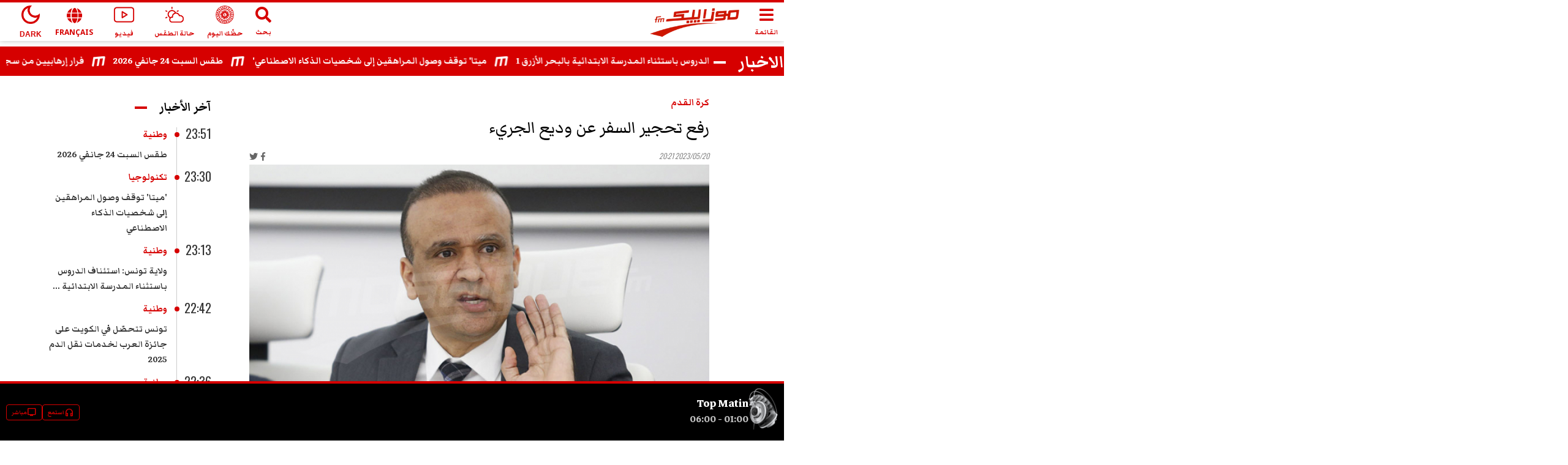

--- FILE ---
content_type: text/html; charset=utf-8
request_url: https://www.google.com/recaptcha/api2/aframe
body_size: 266
content:
<!DOCTYPE HTML><html><head><meta http-equiv="content-type" content="text/html; charset=UTF-8"></head><body><script nonce="hwKrcTRqbkl9sfFVwqiIGQ">/** Anti-fraud and anti-abuse applications only. See google.com/recaptcha */ try{var clients={'sodar':'https://pagead2.googlesyndication.com/pagead/sodar?'};window.addEventListener("message",function(a){try{if(a.source===window.parent){var b=JSON.parse(a.data);var c=clients[b['id']];if(c){var d=document.createElement('img');d.src=c+b['params']+'&rc='+(localStorage.getItem("rc::a")?sessionStorage.getItem("rc::b"):"");window.document.body.appendChild(d);sessionStorage.setItem("rc::e",parseInt(sessionStorage.getItem("rc::e")||0)+1);localStorage.setItem("rc::h",'1769216186292');}}}catch(b){}});window.parent.postMessage("_grecaptcha_ready", "*");}catch(b){}</script></body></html>

--- FILE ---
content_type: application/javascript; charset=UTF-8
request_url: https://www.mosaiquefm.net/_next/static/chunks/12.24539fc713169fdb.js
body_size: 360
content:
"use strict";(self.webpackChunk_N_E=self.webpackChunk_N_E||[]).push([[12,5378,8992,8805],{85378:function(e,t,a){a.r(t),a.d(t,{default:function(){return LastNews}});var n=a(15311),s=a(5762),c=a(89395),l=a.n(c),i=a(5724),r=a(85843),o=a.n(r),d=a(1136),u=a(14562);let m=l()(()=>a.e(6478).then(a.bind(a,66478)),{loadableGenerated:{webpack:()=>[66478]},ssr:!1}),h=l()(()=>a.e(4523).then(a.bind(a,94523)),{loadableGenerated:{webpack:()=>[94523]},ssr:!1}),b=l()(()=>a.e(6865).then(a.bind(a,36865)),{loadableGenerated:{webpack:()=>[36865]},ssr:!1});function LastNews(e){let t=(0,s.useRouter)(),{t:a}=(0,i.Z)("common"),{settings:c}=e,{data:l}=(0,d.ZP)("".concat(t.locale,"/").concat((null==c?void 0:c.max)||20,"/1/articles"),u.Y);return(0,n.jsx)(n.Fragment,{children:(null==l?void 0:l.items)&&(0,n.jsxs)("div",{className:"box timeLine",children:[(0,n.jsx)(h,{label:a("Last news"),url:"/".concat(t.locale,"/actualites/1")}),(0,n.jsx)("div",{id:"sbTimeLine",className:"content",children:l.items.map(e=>(0,n.jsxs)("div",{className:"d-flex item",children:[(0,n.jsx)("div",{className:"time",children:o()(e&&e.startPublish.date).format("HH:mm")}),(0,n.jsxs)("div",{className:"desc",children:[(0,n.jsx)(m,{url:e.link2,label:e&&e.label}),(0,n.jsx)(b,{url:e.link,label:e&&e.title})]})]},e.id))})]})})}},14562:function(e,t,a){a.d(t,{Y:function(){return getData},q:function(){return postData}});let getData=async e=>{try{let t=await fetch("".concat("https://api.mosaiquefm.net/api/").concat(e),{method:"GET"}),a=await t.json();return a}catch(e){return NULL}},postData=async e=>{try{let t=await fetch("".concat("https://api.mosaiquefm.net/api/").concat(e),{method:"POST"}),a=await t.json();return a}catch(e){return NULL}}}}]);

--- FILE ---
content_type: application/javascript; charset=UTF-8
request_url: https://www.mosaiquefm.net/_next/static/chunks/pages/actualites/%5Bslug%5D-8292704d65568584.js
body_size: 2270
content:
(self.webpackChunk_N_E=self.webpackChunk_N_E||[]).push([[5739],{41886:function(e,n,t){(window.__NEXT_P=window.__NEXT_P||[]).push(["/actualites/[slug]",function(){return t(54863)}])},97447:function(e,n,t){"use strict";t.d(n,{Z:function(){return Analytics}});var a=t(15311);function Analytics(){return(0,a.jsxs)(a.Fragment,{children:[(0,a.jsx)("script",{dangerouslySetInnerHTML:{__html:"\n        var _paq = window._paq = window._paq || [];\n        /* tracker methods like \"setCustomDimension\" should be called before \"trackPageView\" */\n        _paq.push(['trackPageView']);\n        _paq.push(['enableLinkTracking']);\n        (function() {\n          var u=\"//matomo.uk.oxa.cloud/\";\n          _paq.push(['setTrackerUrl', u+'matomo.php']);\n          _paq.push(['setSiteId', '2']);\n          var d=document, g=d.createElement('script'), s=d.getElementsByTagName('script')[0];\n          g.async=true; g.src=u+'matomo.js'; s.parentNode.insertBefore(g,s);\n        })()\n      "}}),(0,a.jsx)("script",{dangerouslySetInnerHTML:{__html:"\n        !function(f,b,e,v,n,t,s)\n        {if(f.fbq)return;n=f.fbq=function(){n.callMethod?\n        n.callMethod.apply(n,arguments):n.queue.push(arguments)};\n        if(!f._fbq)f._fbq=n;n.push=n;n.loaded=!0;n.version='2.0';\n        n.queue=[];t=b.createElement(e);t.async=!0;\n        t.src=v;s=b.getElementsByTagName(e)[0];\n        s.parentNode.insertBefore(t,s)}(window, document,'script',\n        'https://connect.facebook.net/en_US/fbevents.js');\n        fbq('init', '1336921154120505');\n        fbq('track', 'PageView');\n      "}}),(0,a.jsx)("script",{async:!0,src:"https://www.googletagmanager.com/gtag/js?id=".concat("G-02SR06BC6H")}),(0,a.jsx)("script",{dangerouslySetInnerHTML:{__html:"\n        window.dataLayer = window.dataLayer || [];\n        function gtag(){dataLayer.push(arguments)}\n        gtag('js', new Date());\n        gtag('config', '".concat("G-02SR06BC6H","');\n      ")}})]})}},53446:function(e,n,t){"use strict";t.d(n,{Z:function(){return Layout}});var a=t(15311),s=t(5762),i=t(33326),o=t.n(i),c=t(68725),r=t.n(c),l=t(89395),d=t.n(l),m=t(97447);let u=d()(()=>t.e(318).then(t.bind(t,50318)),{loadableGenerated:{webpack:()=>[50318]},ssr:!1}),p=d()(()=>Promise.all([t.e(4885),t.e(1136),t.e(1544),t.e(9315)]).then(t.bind(t,19315)),{loadableGenerated:{webpack:()=>[19315]},ssr:!1}),h=d()(()=>Promise.all([t.e(1136),t.e(9779)]).then(t.bind(t,79779)),{loadableGenerated:{webpack:()=>[79779]},ssr:!1}),g=d()(()=>Promise.all([t.e(1136),t.e(8372)]).then(t.bind(t,88372)),{loadableGenerated:{webpack:()=>[88372]},ssr:!1});function Layout(e){let n=(0,s.useRouter)(),{pagedata:t,children:i,locale:c,amp:l,homePage:d,awardsPage:w,playerPage:f,darkMood:b}=e;if(!(screen.width<800))return(0,a.jsxs)(a.Fragment,{children:[(0,a.jsx)(o(),{children:(0,a.jsx)(m.Z,{})}),(0,a.jsx)("noscript",{dangerouslySetInnerHTML:{__html:"<img height='1' width='1' style=\"display:none\" src=\"https://www.facebook.com/tr?id=1336921154120505&ev=PageView&noscript=1\" />"}}),(0,a.jsxs)("div",{className:"".concat(c||n.locale).concat(b?" bg-black":""),children:[(0,a.jsx)(u,{pagedata:t,darkMood:b,locale:c,amp:l}),d&&(0,a.jsx)(p,{}),(0,a.jsx)("main",{children:i}),!w&&!f&&(0,a.jsx)(h,{settings:{pagedata:t,darkMood:b}})]}),(0,a.jsx)(g,{playerPage:f,locale:c}),(0,a.jsx)(r(),{async:!0,id:"sharethis",src:"https://platform-api.sharethis.com/js/sharethis.js#property=5fbe25d14a604700149cf367&product=sticky-share-buttons"})]});window.location.href="/amp".concat((null==t?void 0:t.seo.link)||"/".concat(c||n.locale).concat(n.pathname))}},54863:function(e,n,t){"use strict";t.r(n),t.d(n,{__N_SSP:function(){return w},default:function(){return Articles}});var a=t(15311),s=t(5762),i=t(89395),o=t.n(i),c=t(13206),r=t(88146),l=t(53446);let d=o()(()=>Promise.all([t.e(1136),t.e(4899)]).then(t.bind(t,24899)),{loadableGenerated:{webpack:()=>[24899]},ssr:!1}),m=o()(()=>t.e(284).then(t.bind(t,30284)),{loadableGenerated:{webpack:()=>[30284]},ssr:!1}),u=o()(()=>Promise.all([t.e(6381),t.e(3787)]).then(t.bind(t,83787)),{loadableGenerated:{webpack:()=>[83787]},ssr:!1}),p=o()(()=>Promise.all([t.e(1136),t.e(1393)]).then(t.bind(t,21393)),{loadableGenerated:{webpack:()=>[21393]},ssr:!1}),h=o()(()=>Promise.all([t.e(1136),t.e(2667)]).then(t.bind(t,42667)),{loadableGenerated:{webpack:()=>[42667]},ssr:!1}),g=o()(()=>Promise.all([t.e(4885),t.e(1136),t.e(5378)]).then(t.bind(t,85378)),{loadableGenerated:{webpack:()=>[85378]},ssr:!1});var w=!0;function Articles(e){var n,t;let{pagedata:i}=e,o=(0,s.useRouter)();return(0,a.jsxs)(a.Fragment,{children:[(null==i?void 0:i.seo)&&(0,a.jsx)(r.Z,{seo:i.seo}),(0,a.jsxs)(l.Z,{pagedata:i,children:[(0,a.jsx)(d,{settings:{path:"articles",label:"News"}}),(0,a.jsx)(c.E6,{}),(0,a.jsx)("section",{children:(0,a.jsx)("div",{className:"container-fluid",children:(0,a.jsxs)("div",{className:"row",children:[(0,a.jsxs)("div",{className:"col-xl-80 col-lg-9",children:[(0,a.jsxs)("div",{className:"row",children:[null==i?void 0:null===(n=i.items)||void 0===n?void 0:n.slice(0,1).map(e=>(0,a.jsx)("div",{className:"col-xl-6 col-md-8",children:(0,a.jsx)(m,{settings:{item:e,classes:"item mainItem overlay"}},e.id)},e.id)),null==i?void 0:null===(t=i.items)||void 0===t?void 0:t.slice(1).map(e=>(0,a.jsx)("div",{className:"col-xl-3 col-md-4 col-6",children:(0,a.jsx)(m,{settings:{item:e,classes:"item"}},e.id)},e.id))]}),(null==i?void 0:i.pagination)&&(0,a.jsx)("div",{className:"d-flex",children:(0,a.jsx)(u,{pageNB:parseInt(i.pagination.pages),page:parseInt(i.pagination.page),path:"/".concat(o.locale,"/actualites")})})]}),(0,a.jsxs)("div",{className:"col-xl-20 col-lg-3 hidden-md sideBar",children:[(0,a.jsx)(g,{settings:{max:10}}),(0,a.jsx)(c.jU,{}),(0,a.jsx)(p,{}),(0,a.jsx)(h,{max:5})]})]})})})]})]})}},88146:function(e,n,t){"use strict";t.d(n,{Z:function(){return TwSeo}});var a=t(15311),s=t(5762),i=t(58527),o=t(76473),c=t(48523);function TwSeo(e){let{seo:n}=e,t=(0,s.useRouter)(),r=(0,i.usePathname)().startsWith("/amp/fr")||(0,i.usePathname)().startsWith("/mobile/fr")?"fr":t.locale;return(0,a.jsx)(o.PB,{titleTemplate:"%s | ".concat("Mosaique FM"),title:n.title,noindex:!!c.env.NEXT_PUBLIC_NOINDEX,nofollow:!!c.env.NEXT_PUBLIC_NOFOLLOW,description:n.description,canonical:encodeURI("".concat("https://www.mosaiquefm.net").concat(n.link)),mobileAlternate:{media:"only screen and (max-width: 600px)",href:encodeURI("".concat("https://www.mosaiquefm.net","/amp").concat(n.link))},themeColor:"#d60000",additionalMetaTags:[{name:"robots",content:"max-image-preview:large"},{name:"twitter:description",content:n.description},{name:"twitter:title",content:n.title},{name:"twitter:image",content:n.image},{name:"fb:pages",content:"346593403645"},{name:"facebook-domain-verification",content:"wreqx7kjowp0zq90v9y205xtcdk1by"}],additionalLinkTags:[{rel:"amphtml",href:"".concat("https://www.mosaiquefm.net","/amp").concat(n.link)}],twitter:{cardType:"summary_large_image",handle:"@".concat("Mosaique FM"),site:"@".concat("Mosaique FM")},facebook:{appId:"4887303034665533"},openGraph:{url:"".concat("https://www.mosaiquefm.net").concat(n.link),type:n.type||"website",title:n.title,description:n.description,images:[{url:n.image}],locale:r,site_name:"Mosaique FM"}})}}},function(e){e.O(0,[8751,9774,2888,179],function(){return e(e.s=41886)}),_N_E=e.O()}]);